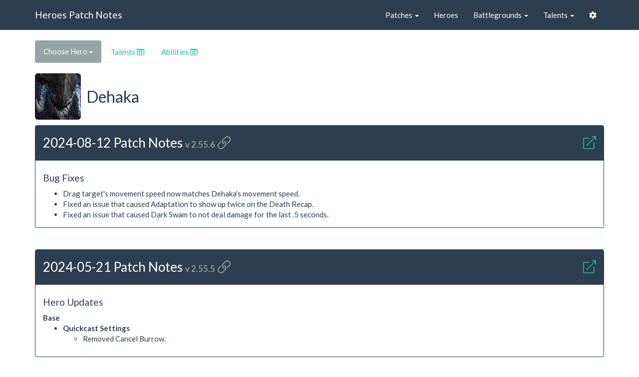

--- FILE ---
content_type: text/html; charset=utf-8
request_url: https://heroespatchnotes.com/hero/dehaka.html
body_size: 14056
content:
<!DOCTYPE html>
<html lang="en" prefix="og: http://ogp.me/ns#">
  <head>
    <meta charset="UTF-8" />
    <meta name="viewport" content="width=device-width, initial-scale=1, maximum-scale=1">
    <meta http-equiv="X-UA-Compatible" content="IE=edge" />
    <meta name="description" content="Dehaka (Bruiser) patch note history for Heroes of the Storm (HotS).  Last relevant patch: 2024-08-12">
    <link rel="canonical" href="https://heroespatchnotes.com/hero/dehaka.html" />
    <meta name="twitter:card" content="summary" />
    <meta name="twitter:site" content="@heroespatches" />
    <meta property="og:url" content="https://heroespatchnotes.com/hero/dehaka.html" />
    <meta property="og:title" content="Dehaka - Heroes Patch Notes" />
    <meta property="og:type" content="website" />
    <meta property="og:description" content="Dehaka (Bruiser) patch note history for Heroes of the Storm (HotS).  Last relevant patch: 2024-08-12" />
    <meta property="og:image" content="https://res.cloudinary.com/heroespatches/image/upload/v1483416462/hero/dehaka.jpg" />
        <title>Dehaka Patch Notes</title>
    <link href="//heroespatchnotes.com/css/vendor/bootswatch-flatly-3.3.6/bootstrap.min.css" rel="stylesheet">
    <link href="//heroespatchnotes.com/css/vendor/fontawesome-pro-5.14.0-web/css/all.min.css" rel="stylesheet">
    <link href="//heroespatchnotes.com/css/main.min.css?v=MIbtC4ijA5" rel="stylesheet">
    <link rel="apple-touch-icon" sizes="180x180" href="/apple-touch-icon.png?v=jw6RXk3E8g">
    <link rel="icon" type="image/png" href="/favicon-32x32.png?v=jw6RXk3E8g" sizes="32x32">
    <link rel="icon" type="image/png" href="/favicon-16x16.png?v=jw6RXk3E8g" sizes="16x16">
    <link rel="manifest" href="/manifest.json?v=jw6RXk3E8g">
    <link rel="mask-icon" href="/safari-pinned-tab.svg?v=jw6RXk3E8g" color="#2c3e50">
    <link rel="shortcut icon" href="/favicon.ico?v=jw6RXk3E8g">
    <meta name="theme-color" content="#3498db">

    <style>
      h2>div { display: inline-block; vertical-align: middle; }
      h3 { margin-top: 10.5px; }
      .hero-img { margin-right: 5px; }
    </style>
  </head>
  <body>
    <nav class="navbar navbar-default">
      <div class="container">
        <div class="navbar-header">
          <button type="button" class="navbar-toggle collapsed" data-toggle="collapse" data-target="#collapsed-nav">
            <span class="sr-only">Toggle navigation</span>
            <span class="icon-bar"></span>
            <span class="icon-bar"></span>
            <span class="icon-bar"></span>
          </button>
          <a class="navbar-brand" href="https://heroespatchnotes.com">Heroes Patch Notes</a>
        </div>
        <div class="collapse navbar-collapse" id="collapsed-nav">
          <ul class="nav navbar-nav navbar-right">
            <li class="dropdown">
              <a href="#" class="dropdown-toggle" data-toggle="dropdown" role="button" aria-haspopup="true" aria-expanded="false">Patches <span class="caret"></span></a>
              <ul class="dropdown-menu" role="menu">
                <li><a href="https://heroespatchnotes.com/patch/summary.html">Patch Summary</a></li>
                <li><a href="https://heroespatchnotes.com/patch/">Patch List</a></li>
              </ul>
            </li>
            <li><a href="https://heroespatchnotes.com/#heroes">Heroes</a></li>
            <li class="dropdown">
              <a href="#" class="dropdown-toggle" data-toggle="dropdown" role="button" aria-haspopup="true" aria-expanded="false">Battlegrounds <span class="caret"></span></a>
              <ul class="dropdown-menu" role="menu">
                <li><a href="https://heroespatchnotes.com/#battlegrounds">Battleground List</a></li>
                <li><a href="https://heroespatchnotes.com/battleground/rotation.html">Map Rotation</a></li>
              </ul>
            </li>
            <li class="dropdown">
              <a href="#" class="dropdown-toggle" data-toggle="dropdown" role="button" aria-haspopup="true" aria-expanded="false">Talents <span class="caret"></span></a>
              <ul class="dropdown-menu" role="menu">
                <li><a href="https://heroespatchnotes.com/talent/rework/">Rework Diffs</a></li>
                <li><a href="https://heroespatchnotes.com/talent/generic.html">Generic Talents</a></li>
                <li><a href="https://heroespatchnotes.com/talent/removed.html">Removed Talents</a></li>
              </ul>
            </li>
            <li class="dropdown">
              <a href="#" class="dropdown-toggle" data-toggle="dropdown" role="button" aria-haspopup="true" aria-expanded="false"><i class="fas fa-cog" aria-hidden="true"></i></a>
              <ul class="dropdown-menu" role="menu">
                <li><a href="https://heroespatchnotes.com/faq.html">FAQ</a></li>
              </ul>
            </li>
          </ul>
        </div>
      </div>
    </nav>
    <article class="container">
      <div class="row">
        <div class="col-lg-12">
          <div class="btn-group" role="group">
            <button type="button" class="btn btn-default dropdown-toggle" data-toggle="dropdown">Choose Hero <span class="caret"></span></button>
            <ul class="dropdown-menu scrollable-menu" role="menu">
              <li><a href="abathur.html">Abathur</a></li>
              <li><a href="alarak.html">Alarak</a></li>
              <li><a href="alexstrasza.html">Alexstrasza</a></li>
              <li><a href="ana.html">Ana</a></li>
              <li><a href="anduin.html">Anduin</a></li>
              <li><a href="anubarak.html">Anub'arak</a></li>
              <li><a href="artanis.html">Artanis</a></li>
              <li><a href="arthas.html">Arthas</a></li>
              <li><a href="auriel.html">Auriel</a></li>
              <li><a href="azmodan.html">Azmodan</a></li>
              <li><a href="blaze.html">Blaze</a></li>
              <li><a href="brightwing.html">Brightwing</a></li>
              <li><a href="butcher.html">Butcher</a></li>
              <li><a href="cassia.html">Cassia</a></li>
              <li><a href="chen.html">Chen</a></li>
              <li><a href="cho.html">Cho</a></li>
              <li><a href="chromie.html">Chromie</a></li>
              <li><a href="dva.html">D.Va</a></li>
              <li><a href="deathwing.html">Deathwing</a></li>
              <li><a href="deckard.html">Deckard</a></li>
              <li><a href="dehaka.html">Dehaka</a></li>
              <li><a href="diablo.html">Diablo</a></li>
              <li><a href="etc.html">E.T.C.</a></li>
              <li><a href="falstad.html">Falstad</a></li>
              <li><a href="fenix.html">Fenix</a></li>
              <li><a href="gall.html">Gall</a></li>
              <li><a href="garrosh.html">Garrosh</a></li>
              <li><a href="gazlowe.html">Gazlowe</a></li>
              <li><a href="genji.html">Genji</a></li>
              <li><a href="greymane.html">Greymane</a></li>
              <li><a href="guldan.html">Gul'dan</a></li>
              <li><a href="hanzo.html">Hanzo</a></li>
              <li><a href="hogger.html">Hogger</a></li>
              <li><a href="illidan.html">Illidan</a></li>
              <li><a href="imperius.html">Imperius</a></li>
              <li><a href="jaina.html">Jaina</a></li>
              <li><a href="johanna.html">Johanna</a></li>
              <li><a href="junkrat.html">Junkrat</a></li>
              <li><a href="kaelthas.html">Kael'thas</a></li>
              <li><a href="kelthuzad.html">Kel'Thuzad</a></li>
              <li><a href="kerrigan.html">Kerrigan</a></li>
              <li><a href="kharazim.html">Kharazim</a></li>
              <li><a href="leoric.html">Leoric</a></li>
              <li><a href="lili.html">Li Li</a></li>
              <li><a href="liming.html">Li-Ming</a></li>
              <li><a href="ltmorales.html">Lt. Morales</a></li>
              <li><a href="lucio.html">Lucio</a></li>
              <li><a href="lunara.html">Lunara</a></li>
              <li><a href="maiev.html">Maiev</a></li>
              <li><a href="malganis.html">Mal'Ganis</a></li>
              <li><a href="malfurion.html">Malfurion</a></li>
              <li><a href="malthael.html">Malthael</a></li>
              <li><a href="medivh.html">Medivh</a></li>
              <li><a href="mei.html">Mei</a></li>
              <li><a href="mephisto.html">Mephisto</a></li>
              <li><a href="muradin.html">Muradin</a></li>
              <li><a href="murky.html">Murky</a></li>
              <li><a href="nazeebo.html">Nazeebo</a></li>
              <li><a href="nova.html">Nova</a></li>
              <li><a href="orphea.html">Orphea</a></li>
              <li><a href="probius.html">Probius</a></li>
              <li><a href="qhira.html">Qhira</a></li>
              <li><a href="ragnaros.html">Ragnaros</a></li>
              <li><a href="raynor.html">Raynor</a></li>
              <li><a href="rehgar.html">Rehgar</a></li>
              <li><a href="rexxar.html">Rexxar</a></li>
              <li><a href="samuro.html">Samuro</a></li>
              <li><a href="sgthammer.html">Sgt. Hammer</a></li>
              <li><a href="sonya.html">Sonya</a></li>
              <li><a href="stitches.html">Stitches</a></li>
              <li><a href="stukov.html">Stukov</a></li>
              <li><a href="sylvanas.html">Sylvanas</a></li>
              <li><a href="tassadar.html">Tassadar</a></li>
              <li><a href="thelostvikings.html">The Lost Vikings</a></li>
              <li><a href="thrall.html">Thrall</a></li>
              <li><a href="tracer.html">Tracer</a></li>
              <li><a href="tychus.html">Tychus</a></li>
              <li><a href="tyrael.html">Tyrael</a></li>
              <li><a href="tyrande.html">Tyrande</a></li>
              <li><a href="uther.html">Uther</a></li>
              <li><a href="valeera.html">Valeera</a></li>
              <li><a href="valla.html">Valla</a></li>
              <li><a href="varian.html">Varian</a></li>
              <li><a href="whitemane.html">Whitemane</a></li>
              <li><a href="xul.html">Xul</a></li>
              <li><a href="yrel.html">Yrel</a></li>
              <li><a href="zagara.html">Zagara</a></li>
              <li><a href="zarya.html">Zarya</a></li>
              <li><a href="zeratul.html">Zeratul</a></li>
              <li><a href="zuljin.html">Zul'jin</a></li>
            </ul>
          </div>
          <ul class="nav nav-tabs">
            <li class=""><a href="#talents" data-toggle="tab" aria-expanded="false">Talents <i class="fal fa-table" aria-hidden="true"></i></a></li>
            <li class=""><a href="#abilities" data-toggle="tab" aria-expanded="false">Abilities <i class="fal fa-table" aria-hidden="true"></i></a></li>
          </ul>
          <div class="tab-content">
            <div class="tab-pane fade" id="talents">
              <table class="table table-striped table-hover">
                <thead>
                  <tr>
                    <th class="col-lg-1">Level</th>
                    <th class="col-lg-3">Talent Name</th>
                    <th class="col-lg-7">Description</th>
                    <th class="visible-lg col-lg-1">Cooldown</th>
                  </tr>
                </thead>
                <tbody>
                  <tr>
                    <td>1</td>
                    <td>Enduring Swarm</td>
                    <td>Dark Swarm's duration is increased by 0.5 seconds and grants 50 Spell Armor while active.</td>
                    <td class="visible-lg"></td>
                  </tr>
                  <tr>
                    <td>1</td>
                    <td>Tissue Regeneration</td>
                    <td>Regeneration Globes grant 10 Essence.  Repeatable Quest: Every 50 Essence collected permanently increases Health Regeneration by 4, up to 40, and maximum Essence by 1, up to 10.</td>
                    <td class="visible-lg"></td>
                  </tr>
                  <tr>
                    <td>1</td>
                    <td>Enhanced Agility</td>
                    <td>Brushstalker's Movement Speed bonus now lasts for 5 seconds after leaving a bush.  Repeatable Quest: Every 50 Essence collected permanently increases the Movement Speed bonus of Brushstalker by 2%, up to 20%.</td>
                    <td class="visible-lg"></td>
                  </tr>
                  <tr>
                    <td>4</td>
                    <td>Lurker Strain</td>
                    <td>Emerging from Burrow grants Dehaka Stealth for 3 seconds and knocks nearby enemies back, dealing 125 (+4% per level) damage and Slowing them by 30% for 3 seconds.  Passive: Reduce the cooldown of Burrow by 3 seconds.</td>
                    <td class="visible-lg"></td>
                  </tr>
                  <tr>
                    <td>4</td>
                    <td>One-Who-Collects</td>
                    <td>Increases Essence collected from Minions by 50%. Dark Swarm deals 40% more damage to Mercenaries.</td>
                    <td class="visible-lg"></td>
                  </tr>
                  <tr>
                    <td>4</td>
                    <td>Hero Stalker</td>
                    <td>Increases Essence gained from Takedowns by 100%, and gain 1 Essence each time an enemy Hero is hit by Dark Swarm.</td>
                    <td class="visible-lg"></td>
                  </tr>
                  <tr>
                    <td>7</td>
                    <td>Feeding Frenzy</td>
                    <td>Basic Attacks reduce Drag's cooldown by 1.5 seconds.  Passive: Increase Drag's duration by 0.5 seconds.</td>
                    <td class="visible-lg"></td>
                  </tr>
                  <tr>
                    <td>7</td>
                    <td>Paralyzing Enzymes</td>
                    <td>Drag Slows enemies by 40% for 2 seconds after it ends.  Gambit: When Drag ends, deal an additional 280 (+4% per level) damage to the target over 2 seconds. Every death reduces this damage by 40 (+4% per level), up to 5 times.</td>
                    <td class="visible-lg"></td>
                  </tr>
                  <tr>
                    <td>7</td>
                    <td>Symbiosis</td>
                    <td>Every time Dark Swarm damages an enemy Hero, reduce its cooldown by 0.4 seconds.</td>
                    <td class="visible-lg"></td>
                  </tr>
                  <tr>
                    <td>10</td>
                    <td>Isolation</td>
                    <td>Launch biomass that hits the first enemy Hero dealing 200 (+4% per level) damage, revealing, Silencing, and Slowing them 30% for 3 seconds. Additionally, their vision radius is greatly reduced for 6 seconds.</td>
                    <td class="visible-lg">60</td>
                  </tr>
                  <tr>
                    <td>10</td>
                    <td>Adaptation</td>
                    <td>After 4 seconds, heal for 100% of the damage Dehaka took over this period.</td>
                    <td class="visible-lg">60</td>
                  </tr>
                  <tr>
                    <td>13</td>
                    <td>Ferocious Stalker</td>
                    <td>Dark Swarm Slows enemy Heroes by 15% for 0.75 seconds and deals 60% more damage while Brushstalker's Movement Speed bonus is active.</td>
                    <td class="visible-lg"></td>
                  </tr>
                  <tr>
                    <td>13</td>
                    <td>Primal Swarm</td>
                    <td>Dark Swarm causes enemies hit to lose 10 Armor for 0.75 seconds, causing them to take 10% extra damage.</td>
                    <td class="visible-lg"></td>
                  </tr>
                  <tr>
                    <td>13</td>
                    <td>Primal Rage</td>
                    <td>Gain 1.25% increased Attack Damage per Essence stored.</td>
                    <td class="visible-lg"></td>
                  </tr>
                  <tr>
                    <td>16</td>
                    <td>Elongated Tongue</td>
                    <td>Increase Drag range by 20%.</td>
                    <td class="visible-lg"></td>
                  </tr>
                  <tr>
                    <td>16</td>
                    <td>Tunneling Claws</td>
                    <td>Increase movement speed while Burrowing to 125%.</td>
                    <td class="visible-lg"></td>
                  </tr>
                  <tr>
                    <td>16</td>
                    <td>Pack Leader</td>
                    <td>Dehaka gains 20 Armor and 15% increased Attack Speed while in a bush and for 5 seconds after leaving.</td>
                    <td class="visible-lg"></td>
                  </tr>
                  <tr>
                    <td>20</td>
                    <td>Contagion</td>
                    <td>Isolation hits all Heroes near the first target.</td>
                    <td class="visible-lg"></td>
                  </tr>
                  <tr>
                    <td>20</td>
                    <td>Change Is Survival</td>
                    <td>Increases Adaptation healing to 200% of the damage received and reduces the cooldown by 40 seconds.</td>
                    <td class="visible-lg"></td>
                  </tr>
                  <tr>
                    <td>20</td>
                    <td>Essence Claws</td>
                    <td>Dehaka's Basic Attacks slow the target by 20% for 1 second. If the target is a Hero, Dehaka gains 5 Essence.</td>
                    <td class="visible-lg"></td>
                  </tr>
                  <tr>
                    <td>20</td>
                    <td>Apex Predator</td>
                    <td>Reduces Brushstalker's cooldown by 50 seconds and the cast time by 0.5 seconds.</td>
                    <td class="visible-lg"></td>
                  </tr>
                </tbody>
              </table>
            </div>
            <div class="tab-pane fade" id="abilities">
              <table class="table table-striped table-hover">
                <thead>
                  <tr>
                    <th class="col-lg-1">Shortcut</th>
                    <th class="col-lg-3">Ability Name</th>
                    <th class="col-lg-6">Description</th>
                    <th class="visible-lg col-lg-1">Cooldown</th>
                    <th class="visible-lg col-lg-1">Mana Cost</th>
                  </tr>
                </thead>
                <tbody>
                  <tr>
                    <td>Q</td>
                    <td>Drag</td>
                    <td>Dehaka lashes out his tongue, dealing 160 (+4% per level) damage to the first enemy hit, Stunning and dragging them with him for 1.75 seconds.  If Dehaka is Stunned or Silenced while using Drag, the effect ends.</td>
                    <td class="visible-lg">15</td>
                    <td class="visible-lg">75</td>
                  </tr>
                  <tr>
                    <td>W</td>
                    <td>Dark Swarm</td>
                    <td>Deal 52 (+4% per level) damage every 0.5 seconds to nearby enemies for 3.5 seconds. While active, you are able to move through units. Can be cast during Drag and Burrow.</td>
                    <td class="visible-lg">10</td>
                    <td class="visible-lg">50</td>
                  </tr>
                  <tr>
                    <td>E</td>
                    <td>Burrow</td>
                    <td>Burrow into the ground, entering Stasis and becoming Invulnerable for 2 seconds. While Burrowed, Dehaka can move at 50% movement speed.</td>
                    <td class="visible-lg">20</td>
                    <td class="visible-lg">65</td>
                  </tr>
                  <tr>
                    <td>R</td>
                    <td>Isolation</td>
                    <td>Launch biomass that hits the first enemy Hero dealing 200 (+4% per level) damage, revealing, Silencing, and Slowing them 30% for 3 seconds. Additionally, their vision radius is greatly reduced for 6 seconds.</td>
                    <td class="visible-lg">60</td>
                    <td class="visible-lg">70</td>
                  </tr>
                  <tr>
                    <td>R</td>
                    <td>Adaptation</td>
                    <td>After 4 seconds, heal for 100% of the damage Dehaka took over this period.</td>
                    <td class="visible-lg">60</td>
                    <td class="visible-lg">70</td>
                  </tr>
                  <tr>
                    <td>D</td>
                    <td>Essence Collection</td>
                    <td>Heal Dehaka for 29 (+4% per level) Health per stored Essence over 5 seconds. Can be cast during Drag and Burrow.  Passive: Gain 10 Essence from Takedowns and 2 Essence from nearby Minions dying. Maximum of 50 Essence.</td>
                    <td class="visible-lg">5</td>
                    <td class="visible-lg"></td>
                  </tr>
                  <tr>
                    <td>Z</td>
                    <td>Brushstalker</td>
                    <td>Activate to burrow to a bush on the Battleground.  Passive: Gain 20% movement speed while in a bush and for 2 seconds after leaving.</td>
                    <td class="visible-lg">75</td>
                    <td class="visible-lg"></td>
                  </tr>
                </tbody>
              </table>
            </div>
          </div>
        </div>
      </div>
      <div class="row">
        <div class="col-lg-12">
          <h2>
            <div class="hero-img hero-dehaka img-rounded"></div>
            <div>Dehaka</div>
          </h2>
          <div id="patch2024-08-12" class="panel panel-primary">
            <div class="panel-heading">
              <h3>2024-08-12 Patch Notes <small class="hidden-xs">v 2.55.6</small> <a class="permalink hidden-xs" href="#patch2024-08-12" title="Permalink to this location"><i class="fal fa-link" aria-hidden="true"></i></a><a class="pull-right" href="https://news.blizzard.com/en-us/heroes-of-the-storm/24126146" target="_blank" title="View full patch notes"><i class="fal fa-external-link" aria-hidden="true"></i></a></h3>
            </div>
            <div class="panel-body table-responsive">
              <h4 class="bug-fixes">Bug Fixes</h4>
              <ul>
<li>Drag target's movement speed now matches Dehaka's movement speed.</li>
</ul>

              <ul>
<li>Fixed an issue that caused Adaptation to show up twice on the Death Recap.</li>
</ul>

              <ul>
<li>Fixed an issue that caused Dark Swam to not deal damage for the last .5 seconds.</li>
</ul>

            </div>
          </div>
          <hr>
          <div id="patch2024-05-21" class="panel panel-primary">
            <div class="panel-heading">
              <h3>2024-05-21 Patch Notes <small class="hidden-xs">v 2.55.5</small> <a class="permalink hidden-xs" href="#patch2024-05-21" title="Permalink to this location"><i class="fal fa-link" aria-hidden="true"></i></a><a class="pull-right" href="https://news.blizzard.com/en-us/heroes-of-the-storm/24096021" target="_blank" title="View full patch notes"><i class="fal fa-external-link" aria-hidden="true"></i></a></h3>
            </div>
            <div class="panel-body table-responsive">
              <h4>Hero Updates</h4>
              <p><strong>Base</strong></p>
<ul>
<li><strong>Quickcast Settings</strong>
<ul>
<li>Removed Cancel Burrow.</li>
</ul></li>
</ul>

            </div>
          </div>
          <hr>
          <div id="patch2024-02-06" class="panel panel-primary">
            <div class="panel-heading">
              <h3>2024-02-06 Patch Notes <small class="hidden-xs">v 2.55.4</small> <a class="permalink hidden-xs" href="#patch2024-02-06" title="Permalink to this location"><i class="fal fa-link" aria-hidden="true"></i></a><a class="pull-right" href="https://news.blizzard.com/en-us/heroes-of-the-storm/24061887" target="_blank" title="View full patch notes"><i class="fal fa-external-link" aria-hidden="true"></i></a></h3>
            </div>
            <div class="panel-body table-responsive">
              <h4 class="bug-fixes">Bug Fixes</h4>
              <ul>
<li>Updated visuals of Spell Armor.</li>
</ul>

            </div>
          </div>
          <hr>
          <div id="patch2023-11-22" class="panel panel-primary">
            <div class="panel-heading">
              <h3>2023-11-22 Hotfix Patch <small class="hidden-xs">v 2.55.4</small> <a class="permalink hidden-xs" href="#patch2023-11-22" title="Permalink to this location"><i class="fal fa-link" aria-hidden="true"></i></a><a class="pull-right" href="https://news.blizzard.com/en-us/heroes-of-the-storm/" target="_blank" title="View full patch notes"><i class="fal fa-external-link" aria-hidden="true"></i></a></h3>
            </div>
            <div class="panel-body table-responsive">
              <h4 class="bug-fixes">Bug Fixes</h4>
              <ul>
<li><span class="text-warning">Fixed an issue causing Lurker Strain knockback to cause animation cancels.</span> <a class="label label-warning" href="https://github.com/stuaroo/heroes-patch-notes/issues/1" target="_blank">Undocumented <i class="fa fa-external-link"></i></a></li>
</ul>

            </div>
          </div>
          <hr>
          <div id="patch2023-11-16" class="panel panel-primary">
            <div class="panel-heading">
              <h3>2023-11-16 Patch Notes <small class="hidden-xs">v 2.55.4</small> <a class="permalink hidden-xs" href="#patch2023-11-16" title="Permalink to this location"><i class="fal fa-link" aria-hidden="true"></i></a><a class="pull-right" href="https://news.blizzard.com/en-us/heroes-of-the-storm/24031812" target="_blank" title="View full patch notes"><i class="fal fa-external-link" aria-hidden="true"></i></a></h3>
            </div>
            <div class="panel-body table-responsive">
              <h4>Hero Updates</h4>
              <p><strong>Talents</strong></p>
<ul>
<li><strong>Level 4</strong>
<ul>
<li>Lurker Strain [E]
<ul>
<li>Lurker Strain will now reveal targets hit for 2 seconds.</li>
<li>Lurker Strain no longer reveals around targets while they are being knocked back.</li>
</ul></li>
</ul></li>
</ul>

              <h4 class="bug-fixes">Bug Fixes</h4>
              <ul>
<li>Fixed an issue that caused Dehaka to be immune to allied effects while Burrow is active.</li>
<li>Fixed an issue that caused Burrow to not reveal negative effects when activated.</li>
<li>Fixed an issue that caused Lurker Strain's knockback to be treated as a Stun.</li>
<li>Fixed an issue that caused Lurker Strain's knockback to reveal the Dehaka while active.</li>
<li>Fixed an issue that caused Lurker Strain's slow to reveal the target while active.</li>
</ul>

            </div>
          </div>
          <hr>
          <div id="patch2021-12-07" class="panel panel-primary">
            <div class="panel-heading">
              <h3>2021-12-07 Patch Notes <small class="hidden-xs">v 2.55.0</small> <a class="permalink hidden-xs" href="#patch2021-12-07" title="Permalink to this location"><i class="fal fa-link" aria-hidden="true"></i></a><a class="pull-right" href="https://news.blizzard.com/en-us/heroes-of-the-storm/23754896" target="_blank" title="View full patch notes"><i class="fal fa-external-link" aria-hidden="true"></i></a></h3>
            </div>
            <div class="panel-body table-responsive">
              <h4>Hero Updates</h4>
              <p><strong>Stats</strong></p>
<ul>
<li><strong>Vitals</strong>
<ul>
<li>Health reduced from 2434 to 2385.</li>
<li>Health regeneration reduced from 5.07 to 4.97.</li>
</ul></li>
<li><strong>Basic Attack</strong>
<ul>
<li>Damage reduced from 100 to 95.</li>
</ul></li>
</ul>
<p><strong>Talents</strong></p>
<ul>
<li><strong>Level 4</strong>
<ul>
<li><strong>Lurker Strain [E]</strong>
<ul>
<li>Burrow cooldown reduction reduced from 6 to 3 seconds.</li>
</ul></li>
</ul></li>
<li><strong>Level 7</strong>
<ul>
<li><strong>Feeding Frenzy [Q]</strong>
<ul>
<li>Cooldown reduction reduced from 1.75 to 1.5 seconds.</li>
</ul></li>
</ul></li>
</ul>
<blockquote>
<p><em><strong>Developer Comment:</strong></em> Dehaka has been collecting essence very successfully
  after his last update increased his attack speed, so we're reining him in a
  smidge.</p>
</blockquote>

            </div>
          </div>
          <hr>
          <div id="patch2021-07-20" class="panel panel-primary">
            <div class="panel-heading">
              <h3>2021-07-20 Balance Update <small class="hidden-xs">v 2.54.2</small> <a class="permalink hidden-xs" href="#patch2021-07-20" title="Permalink to this location"><i class="fal fa-link" aria-hidden="true"></i></a><a class="pull-right" href="https://news.blizzard.com/en-us/heroes-of-the-storm/23686848" target="_blank" title="View full patch notes"><i class="fal fa-external-link" aria-hidden="true"></i></a></h3>
            </div>
            <div class="panel-body table-responsive">
              <h4>Hero Updates</h4>
              <p><strong>Stats</strong></p>
<ul>
<li><strong>Basic Attack</strong>
<ul>
<li>Attacks per second increased from 1.11 to 1.25.</li>
</ul></li>
</ul>
<p><strong>Abilities</strong></p>
<ul>
<li><strong>Burrow [E]</strong>
<ul>
<li>Additional functionality: Dehaka can move at 50% Movement Speed during Burrow.</li>
</ul></li>
</ul>
<p><strong>Talents</strong></p>
<ul>
<li><strong>Level 4</strong>
<ul>
<li><strong>Lurker Strain [E]</strong>
<ul>
<li>Additional functionality: Deal 125 damage to enemies hit by Burrow.</li>
</ul></li>
<li><strong>One-Who-Collects [Trait]</strong>
<ul>
<li>Additional functionality: Dark Swarm deals 40% more damage to Mercenaries.</li>
</ul></li>
</ul></li>
<li><strong>Level 7</strong>
<ul>
<li><strong>Feeding Frenzy [Q]</strong>
<ul>
<li>Cooldown reduction reduced from 2 to 1.75 seconds.</li>
<li>Additional functionality: Increases the duration of Drag by .5 seconds.</li>
</ul></li>
<li><strong>Paralyzing Enzymes [Q]</strong>
<ul>
<li>New functionality: Passive: Drag Slows enemies by 40% for 2 seconds after it ends.</li>
<li>Gambit: When Drag ends deal an additional 280 damage to the target over 2 seconds. Each death reduces this damage by 40, up to 5 times.</li>
</ul></li>
</ul></li>
<li><strong>Level 13</strong>
<ul>
<li><strong>Ferocious Stalker [W]</strong>
<ul>
<li>Damage bonus increased from 50% to 60%.</li>
</ul></li>
</ul></li>
<li><strong>Level 16</strong>
<ul>
<li><strong>Tunneling Claws [E]</strong>
<ul>
<li>New functionality: Increase Movement Speed during Burrow to 125%</li>
</ul></li>
<li><strong>Pack Leader [Z]</strong>
<ul>
<li>Additional functionality: Gain 15% increased Attack Speed while in a bush and for 5 seconds after.</li>
</ul></li>
</ul></li>
</ul>
<blockquote>
<p><em><strong>Developer Comment:</strong></em> Much essence left to collect. Must collect faster.</p>
</blockquote>

            </div>
          </div>
          <hr>
          <div id="patch2020-11-04" class="panel panel-primary">
            <div class="panel-heading">
              <h3>2020-11-04 Balance Update <small class="hidden-xs">v 2.52.2</small> <a class="permalink hidden-xs" href="#patch2020-11-04" title="Permalink to this location"><i class="fal fa-link" aria-hidden="true"></i></a><a class="pull-right" href="https://news.blizzard.com/en-us/heroes-of-the-storm/23557933" target="_blank" title="View full patch notes"><i class="fal fa-external-link" aria-hidden="true"></i></a></h3>
            </div>
            <div class="panel-body table-responsive">
              <h4>Hero Updates</h4>
              <p><strong>Abilities</strong></p>
<ul>
<li><strong>Dark Swarm [W]</strong>
<ul>
<li>Damage increased from 49 to 52.</li>
</ul></li>
</ul>
<p><strong>Talents</strong></p>
<ul>
<li>Level 13 and 20 talents have been reordered to follow our normal conventions (Q, W, E, etc.)</li>
<li><strong>Level 4</strong>
<ul>
<li><strong>Lurker Strain [E]</strong>
<ul>
<li>Cooldown reduction increased from 4 to 6 seconds.</li>
</ul></li>
</ul></li>
<li><strong>Level 7</strong>
<ul>
<li><strong>Paralyzing Enzymes [Q]</strong>
<ul>
<li>Slow amount increased from 30% to 35%.</li>
</ul></li>
</ul></li>
<li><strong>Level 13</strong>
<ul>
<li><strong>Primal Rage [Trait]</strong>
<ul>
<li>Damage bonus increased from 1% to 1.25% per Essence stored.</li>
</ul></li>
</ul></li>
<li><strong>Level 20</strong>
<ul>
<li><strong>Change is Survival [R2]</strong>
<ul>
<li>Cooldown reduction increased from 30 to 40 seconds.</li>
</ul></li>
<li><strong>Apex Predator [Z]</strong>
<ul>
<li>Cooldown reduction increased from 35 to 50 seconds.</li>
</ul></li>
</ul></li>
</ul>
<blockquote>
<p><em><strong>Developer Comment:</strong></em> Over the years we've nerfed heroes like Dehaka quite
  a bit due to how effective players became at utilizing the power of their
  global presence on large maps. Dehaka has had a lower win-rate for quite some
  time due to this, so we're looking to give him back some of the power he
  previously had.</p>
</blockquote>

            </div>
          </div>
          <hr>
          <div id="patch2020-05-06" class="panel panel-primary">
            <div class="panel-heading">
              <h3>2020-05-06 Balance Update <small class="hidden-xs">v 2.50.1</small> <a class="permalink hidden-xs" href="#patch2020-05-06" title="Permalink to this location"><i class="fal fa-link" aria-hidden="true"></i></a><a class="pull-right" href="https://news.blizzard.com/en-us/heroes-of-the-storm/23411615" target="_blank" title="View full patch notes"><i class="fal fa-external-link" aria-hidden="true"></i></a></h3>
            </div>
            <div class="panel-body table-responsive">
              <h4>Hero Updates</h4>
              <p><strong>Abilities</strong></p>
<ul>
<li><strong>Dark Swarm [W]</strong>
<ul>
<li>Damage increased from 47 to 49.</li>
</ul></li>
</ul>
<p><strong>Talents</strong></p>
<ul>
<li><strong>Level 7</strong>
<ul>
<li><strong>Constriction [Q]</strong>
<ul>
<li>Removed.</li>
</ul></li>
<li><strong>Paralyzing Enzymes [Q]</strong>
<ul>
<li>Moved from Level 16.</li>
<li>Adjusted functionality: Increase Drag duration by .5 seconds. After it ends, enemies hit are Slowed by 30% for 2.5 seconds.</li>
</ul></li>
</ul></li>
<li><strong>Level 16</strong>
<ul>
<li><strong>New talent: Pack Leader [Z]</strong>
<ul>
<li>While Dehaka is in a bush and for 5 seconds after leaving, he gains 20 Armor.</li>
</ul></li>
</ul></li>
</ul>
<blockquote>
<p><em><strong>Developer Comment:</strong></em> It's been quite awhile since we last changed Dehaka,
  and the game has changed significantly since that time. We're giving him a
  small buff to Dark Swarm and combining Constriction and Paralyzing Enzymes to
  create a more powerful, single talent. We're also adding a strong defensive
  option at Level 16 that plays into his desire to fight near bushes.</p>
</blockquote>

            </div>
          </div>
          <hr>
          <div id="patch2019-08-06" class="panel panel-primary">
            <div class="panel-heading">
              <h3>2019-08-06 Patch Notes <small class="hidden-xs">v 2.47.0</small> <a class="permalink hidden-xs" href="#patch2019-08-06" title="Permalink to this location"><i class="fal fa-link" aria-hidden="true"></i></a><a class="pull-right" href="https://news.blizzard.com/en-us/heroes-of-the-storm/23066828" target="_blank" title="View full patch notes"><i class="fal fa-external-link" aria-hidden="true"></i></a></h3>
            </div>
            <div class="panel-body table-responsive">
              <h4 class="bug-fixes">Bug Fixes</h4>
              <ul>
<li>Fixed various Movement Speed bugs that had occurred with the increased Movement Speed patch.</li>
</ul>

            </div>
          </div>
          <hr>
          <div id="patch2019-04-17" class="panel panel-primary">
            <div class="panel-heading">
              <h3>2019-04-17 Balance Update <small class="hidden-xs">v 2.44.1</small> <a class="permalink hidden-xs" href="#patch2019-04-17" title="Permalink to this location"><i class="fal fa-link" aria-hidden="true"></i></a><a class="pull-right" href="https://news.blizzard.com/en-us/heroes-of-the-storm/22933137" target="_blank" title="View full patch notes"><i class="fal fa-external-link" aria-hidden="true"></i></a></h3>
            </div>
            <div class="panel-body table-responsive">
              <h4>Hero Updates</h4>
              <p><strong>Talents</strong></p>
<ul>
<li><strong>Level 1</strong>
<ul>
<li>Enduring Swarm (W)
<ul>
<li>Additional Functionality: Increase the duration of Dark Swarm by .5 seconds</li>
</ul></li>
</ul></li>
<li><strong>Level 4</strong>
<ul>
<li>Lurker Strain (E)
<ul>
<li>Additional Functionality: Reduce the cooldown of Burrow by 4 seconds</li>
</ul></li>
</ul></li>
<li><strong>Level 10</strong>
<ul>
<li>Isolation (R1)
<ul>
<li>Mana cost reduced from 100 to 70</li>
</ul></li>
<li>Adaptation (R2)
<ul>
<li>Cooldown reduced from 80 to 60 seconds</li>
<li>Mana cost reduced from 85 to 70</li>
</ul></li>
</ul></li>
<li><strong>Level 13</strong>
<ul>
<li>Ferocious Stalker (W)
<ul>
<li>Additional Functionality: Now also causes Dark Swarm to Slow enemy heroes by 15% for .75 seconds while Brushstalker's movement Speed bonus is active</li>
<li>Now shows Crit kickers when dealing increased damage</li>
</ul></li>
</ul></li>
</ul>
<blockquote>
<p><em><strong>Developer Comment:</strong></em> We took a look at some of Dehaka's less popular
  talents and are making some changes that should open up new build paths for
  everyone's favorite Primal Zerg.</p>
<p><em><strong>Developer Comment:</strong></em> As we promised in the past, we took a look at the
  overall Mana tension of all the Heroes in the game. We also have some
  philosophies about Mana that we want to keep going forward. They are:</p>
<ol>
<li>Mana should be a meaningful part of the game, particularly in the early
  stages when wave clear is at a higher premium. We believe that as the game
  progresses, Mana tension should become less important as Heroes gain more base
  Mana and the game's focus shifts to team fighting.</li>
<li>Mana tension doesn't have to be the same for every Hero, but every Hero
  should feel it to some degree, otherwise it serves no purpose.</li>
<li>We like that some talents heavily mitigate Mana tension.</li>
</ol>
<p>When we took a look at Mana tension in the game, we saw that, overall,
  things are in a fairly healthy spot, but could be fine-tuned and improved
  upon. We like the tension that the heroes who are closer to the middle of the
  spectrum have, with some examples being Malfurion, Tychus, and E.T.C. Our goal
  with these changes is to bring the outliers closer to the center. We are open
  to your feedback going forward if you think that the game needs to be stricter
  or more lenient in this area, or if you believe there are any outliers that we
  missed.</p>
</blockquote>

            </div>
          </div>
          <hr>
          <div id="patch2018-10-31" class="panel panel-primary">
            <div class="panel-heading">
              <h3>2018-10-31 Balance Update <small class="hidden-xs">v 2.39.2</small> <a class="permalink hidden-xs" href="#patch2018-10-31" title="Permalink to this location"><i class="fal fa-link" aria-hidden="true"></i></a><a class="pull-right" href="https://news.blizzard.com/en-us/heroes-of-the-storm/22636768" target="_blank" title="View full patch notes"><i class="fal fa-external-link" aria-hidden="true"></i></a></h3>
            </div>
            <div class="panel-body table-responsive">
              <h4>Hero Updates</h4>
              <p><strong>Abilities</strong></p>
<ul>
<li><strong>Brushstalker (Z)</strong>
<ul>
<li>Cooldown increased from 60 to 75 seconds</li>
</ul></li>
</ul>
<p><strong>Talents</strong></p>
<ul>
<li><strong>Level 20</strong>
<ul>
<li>Apex Predator (Z)
<ul>
<li>Cooldown reduction increased from 25 to 35 seconds</li>
</ul></li>
</ul></li>
</ul>

            </div>
          </div>
          <hr>
          <div id="patch2018-04-11" class="panel panel-primary">
            <div class="panel-heading">
              <h3>2018-04-11 Balance Update <small class="hidden-xs">v 2.31.2</small> <a class="permalink hidden-xs" href="#patch2018-04-11" title="Permalink to this location"><i class="fal fa-link" aria-hidden="true"></i></a><a class="pull-right" href="https://news.blizzard.com/en-us/heroes-of-the-storm/21656682" target="_blank" title="View full patch notes"><i class="fal fa-external-link" aria-hidden="true"></i></a></h3>
            </div>
            <div class="panel-body table-responsive">
              <h4>Hero Updates</h4>
              <p><strong>Abilities</strong></p>
<ul>
<li><strong>Adaptation (R)</strong>
<ul>
<li>Cooldown reduced from 90 to 80 seconds.</li>
</ul></li>
</ul>
<p><strong>Talents</strong></p>
<ul>
<li><strong>Level 1</strong>
<ul>
<li><strong>Enduring Swarm (W)</strong>
<ul>
<li>Spell Armor increased from 40 to 50.</li>
</ul></li>
</ul></li>
<li><strong>Level 4</strong>
<ul>
<li><strong>Lurker Strain (E)</strong>
<ul>
<li>Slow duration increased from 2 to 3 seconds.</li>
</ul></li>
<li><strong>Hero Stalker (Trait)</strong>
<ul>
<li>Added functionality
<ul>
<li>Enemy Heroes hit by Dark Swarm grant 1 Essence.</li>
</ul></li>
</ul></li>
</ul></li>
<li><strong>Level 13</strong>
<ul>
<li><strong>Ferocious Stalker (W)</strong>
<ul>
<li>Bonus damage increased from 40% to 50%.</li>
</ul></li>
</ul></li>
</ul>

            </div>
          </div>
          <hr>
          <div id="patch2018-03-27" class="panel panel-primary">
            <div class="panel-heading">
              <h3>2018-03-27 Patch Notes <small class="hidden-xs">v 2.31.0</small> <a class="permalink hidden-xs" href="#patch2018-03-27" title="Permalink to this location"><i class="fal fa-link" aria-hidden="true"></i></a><a class="pull-right" href="https://news.blizzard.com/en-us/heroes-of-the-storm/21646098" target="_blank" title="View full patch notes"><i class="fal fa-external-link" aria-hidden="true"></i></a></h3>
            </div>
            <div class="panel-body table-responsive">
              <h4 class="bug-fixes">Bug Fixes</h4>
              <ul>
<li><strong>Dehaka:</strong> Fixed an issue that could cause Drag visual effects to persist indefinitely if the Ability connected across unpathable terrain.</li>
</ul>

            </div>
          </div>
          <hr>
          <div id="patch2018-03-06" class="panel panel-primary">
            <div class="panel-heading">
              <h3>2018-03-06 Patch Notes <small class="hidden-xs">v 2.30.4</small> <a class="permalink hidden-xs" href="#patch2018-03-06" title="Permalink to this location"><i class="fal fa-link" aria-hidden="true"></i></a><a class="pull-right" href="https://news.blizzard.com/en-us/heroes-of-the-storm/21594628" target="_blank" title="View full patch notes"><i class="fal fa-external-link" aria-hidden="true"></i></a></h3>
            </div>
            <div class="panel-body table-responsive">
              <h4 class="bug-fixes">Bug Fixes</h4>
              <ul>
<li><strong>General:</strong> Fixed an issue that allowed certain Abilities to affect enemy Heroes in their own Hall of Storms:
<ul>
<li>Alarak – Telekinesis (W)</li>
<li>Brightwing – Emerald Wind (R)</li>
<li>Dehaka – Drag (Q)</li>
<li>Medivh – Ley Line Seal (R)</li>
<li>Stitches – Hook (Q)</li>
</ul></li>
</ul>

            </div>
          </div>
          <hr>
          <div id="patch2017-11-14" class="panel panel-primary">
            <div class="panel-heading">
              <h3>2017-11-14 Patch Notes <small class="hidden-xs">v 2.29.0</small> <a class="permalink hidden-xs" href="#patch2017-11-14" title="Permalink to this location"><i class="fal fa-link" aria-hidden="true"></i></a><a class="pull-right" href="https://news.blizzard.com/en-us/heroes-of-the-storm/21182210" target="_blank" title="View full patch notes"><i class="fal fa-external-link" aria-hidden="true"></i></a></h3>
            </div>
            <div class="panel-body table-responsive">
              <h4 class="bug-fixes">Bug Fixes</h4>
              <ul>
<li><strong>Dragon Shire:</strong> Removed two targeting indicators for Dehaka’s Brushstalker that appeared in locations where no Brush was present.</li>
</ul>

            </div>
          </div>
          <hr>
          <div id="patch2017-09-26" class="panel panel-primary">
            <div class="panel-heading">
              <h3>2017-09-26 Patch Notes <small class="hidden-xs">v 2.28.0</small> <a class="permalink hidden-xs" href="#patch2017-09-26" title="Permalink to this location"><i class="fal fa-link" aria-hidden="true"></i></a><a class="pull-right" href="https://news.blizzard.com/en-us/heroes-of-the-storm/21072294" target="_blank" title="View full patch notes"><i class="fal fa-external-link" aria-hidden="true"></i></a></h3>
            </div>
            <div class="panel-body table-responsive">
              <h4>Hero Updates</h4>
              <p><strong>Miscellaneous</strong></p>
<ul>
<li>Brushstalker (Z) will now go on a 10 second cooldown when interrupted by enemy or allied abilities.</li>
</ul>

            </div>
          </div>
          <hr>
          <div id="patch2017-09-20" class="panel panel-primary">
            <div class="panel-heading">
              <h3>2017-09-20 Balance Update <small class="hidden-xs">v 2.27.5</small> <a class="permalink hidden-xs" href="#patch2017-09-20" title="Permalink to this location"><i class="fal fa-link" aria-hidden="true"></i></a><a class="pull-right" href="https://news.blizzard.com/en-us/heroes-of-the-storm/21045724" target="_blank" title="View full patch notes"><i class="fal fa-external-link" aria-hidden="true"></i></a></h3>
            </div>
            <div class="panel-body table-responsive">
              <h4>Hero Updates</h4>
              <p><strong>Stats</strong></p>
<ul>
<li>Basic Attack damage reduced from 105 to 100</li>
</ul>
<p><strong>Abilities</strong></p>
<ul>
<li><strong>Dark Swarm (W)</strong>
<ul>
<li>Damage per tick reduced from 50 to 47</li>
</ul></li>
</ul>

            </div>
          </div>
          <hr>
          <div id="patch2017-06-28" class="panel panel-primary">
            <div class="panel-heading">
              <h3>2017-06-28 Balance Update <small class="hidden-xs">v 2.26.1, 2.26.2</small> <a class="permalink hidden-xs" href="#patch2017-06-28" title="Permalink to this location"><i class="fal fa-link" aria-hidden="true"></i></a><a class="pull-right" href="https://news.blizzard.com/en-us/heroes-of-the-storm/20861968" target="_blank" title="View full patch notes"><i class="fal fa-external-link" aria-hidden="true"></i></a></h3>
            </div>
            <div class="panel-body table-responsive">
              <h4>Hero Updates</h4>
              <p><strong>Stats</strong></p>
<ul>
<li>Basic Attack damage reduced from 110 to 105</li>
</ul>
<p><strong>Abilities</strong></p>
<ul>
<li><strong>Brushstalker (Z)</strong>
<ul>
<li>Cooldown increased from 50 to 60 seconds</li>
</ul></li>
</ul>
<p><strong>Talents</strong></p>
<ul>
<li><strong>Level 13</strong>
<ul>
<li>Ferocious Stalker (W)
<ul>
<li>New functionality:
<ul>
<li>Increase the damage of Dark Swarm by 40% while the Brushstalker buff is active</li>
</ul></li>
</ul></li>
</ul></li>
</ul>

              <h4 class="bug-fixes">Bug Fixes</h4>
              <ul>
<li><strong>Dehaka:</strong> Completing Tissue Regeneration’s Quest will no longer prevent Essence earned via Hero takedowns from Healing Dehaka.</li>
</ul>

            </div>
          </div>
          <hr>
          <div id="patch2017-05-31" class="panel panel-primary">
            <div class="panel-heading">
              <h3>2017-05-31 Balance Update <small class="hidden-xs">v 2.25.5</small> <a class="permalink hidden-xs" href="#patch2017-05-31" title="Permalink to this location"><i class="fal fa-link" aria-hidden="true"></i></a><a class="pull-right" href="https://news.blizzard.com/en-us/heroes-of-the-storm/20749068" target="_blank" title="View full patch notes"><i class="fal fa-external-link" aria-hidden="true"></i></a></h3>
            </div>
            <div class="panel-body table-responsive">
              <h4>Hero Updates</h4>
              <p><strong>Abilities</strong></p>
<ul>
<li><strong>Dark Swarm (W)</strong>
<ul>
<li>Duration increased from 3 to 3.5 seconds</li>
</ul></li>
<li><strong>Brushstalker (Z)</strong>
<ul>
<li>Movement Speed buff duration increased from 1 to 2 seconds, and amount increased from 15 to 20%</li>
</ul></li>
</ul>
<p><strong>Talents</strong></p>
<ul>
<li><strong>Level 1</strong>
<ul>
<li>Enhanced Agility (Trait)
<ul>
<li>Movement Speed buff duration increased from 3 to 5 seconds</li>
</ul></li>
</ul></li>
</ul>

            </div>
          </div>
          <hr>
          <div id="patch2017-05-16" class="panel panel-primary">
            <div class="panel-heading">
              <h3>2017-05-16 Patch Notes <small class="hidden-xs">v 2.25.4</small> <a class="permalink hidden-xs" href="#patch2017-05-16" title="Permalink to this location"><i class="fal fa-link" aria-hidden="true"></i></a><a class="pull-right" href="https://news.blizzard.com/en-us/heroes-of-the-storm/20783378" target="_blank" title="View full patch notes"><i class="fal fa-external-link" aria-hidden="true"></i></a></h3>
            </div>
            <div class="panel-body table-responsive">
              <h4>Hero Updates</h4>
              <p><strong>Abilities</strong></p>
<ul>
<li><strong>Dark Swarm (W)</strong>
<ul>
<li>Damage increased from 30 to 50</li>
<li>Damage is now universal to all units (no bonus damage to Heroes)</li>
<li>Cooldown increased from 9 to 10 seconds</li>
</ul></li>
</ul>
<p><strong>Talents</strong></p>
<ul>
<li><strong>Level 1</strong>
<ul>
<li>Primal Aggression (W)
<ul>
<li>Removed</li>
</ul></li>
<li>Enhanced Agility (Trait)
<ul>
<li>Movement Speed bonus per 50 Essence increased from 1.5 to 2%</li>
<li>Added functionality:
<ul>
<li>The duration of Brushstalker’s Movement Speed bonus after leaving brush increased from 1 to 3 seconds</li>
</ul></li>
</ul></li>
<li>Tissue Regeneration (Trait) <a class="label label-warning" href="https://www.reddit.com/r/heroesofthestorm/comments/6c9jdm/undocumented_changes_patch_may_16_2017_dehaka_nerf" target="_blank">Undocumented <i class="fa fa-external-link"></i></a>
<ul>
<li><span class="text-warning">Health Regeneration bonus reduced from 5 to 4 per 50 Essence collected</span></li>
<li>Added functionality:
<ul>
<li>Regeneration Globes grant 10 Essence</li>
</ul></li>
</ul></li>
</ul></li>
<li><strong>Level 7</strong>
<ul>
<li>Feeding Frenzy (Q)
<ul>
<li>Cooldown reduction per attack increased from 1.5 to 2 seconds</li>
</ul></li>
<li>Essence Devourer (W)
<ul>
<li>Removed</li>
</ul></li>
</ul></li>
<li><strong>Level 13</strong>
<ul>
<li>Swift Pursuit (Trait)
<ul>
<li>Removed</li>
</ul></li>
<li>Ferocious Stalker (Trait)
<ul>
<li>New functionality:
<ul>
<li>Your abilities deal 25% more damage while you have the Brushstalker Movement Speed buff</li>
</ul></li>
</ul></li>
<li><strong>New Talent: Primal Rage (Passive)</strong>
<ul>
<li>Gain 1% Basic Attack damage for every Essence you currently have</li>
</ul></li>
</ul></li>
</ul>
<blockquote>
<p><em><strong>Developer Comment:</strong></em> These changes are based primarily on win and pick
  rates of some of Dehaka's talent tiers. We removed some unpopular talents and
  combined a few others to make them more attractive. Dehaka's talent tree
  should now be a little bit sharper and hopefully open a few new build paths
  for players.</p>
</blockquote>

              <h4 class="bug-fixes">Bug Fixes</h4>
              <ul>
<li><strong>Dehaka:</strong> Basic Attacks will now correctly reduce Drag’s cooldown after learning Feeding Frenzy.</li>
</ul>

            </div>
          </div>
          <hr>
          <div id="patch2017-03-14" class="panel panel-primary">
            <div class="panel-heading">
              <h3>2017-03-14 Patch Notes <small class="hidden-xs">v 24.0</small> <a class="permalink hidden-xs" href="#patch2017-03-14" title="Permalink to this location"><i class="fal fa-link" aria-hidden="true"></i></a><a class="pull-right" href="https://news.blizzard.com/en-us/heroes-of-the-storm/20581822" target="_blank" title="View full patch notes"><i class="fal fa-external-link" aria-hidden="true"></i></a></h3>
            </div>
            <div class="panel-body table-responsive">
              <h4 class="bug-fixes">Bug Fixes</h4>
              <ul>
<li><strong>Dehaka:</strong> Becoming targeted by Kharazim’s Divine Palm while affected by Dehaka's Contagion Talent will no longer cause Isolation’s model to persist indefinitely above the target.</li>
</ul>

            </div>
          </div>
          <hr>
          <div id="patch2017-01-27" class="panel panel-primary">
            <div class="panel-heading">
              <h3>2017-01-27 Balance Update <small class="hidden-xs">v 23.1</small> <a class="permalink hidden-xs" href="#patch2017-01-27" title="Permalink to this location"><i class="fal fa-link" aria-hidden="true"></i></a><a class="pull-right" href="https://news.blizzard.com/en-us/heroes-of-the-storm/20506310" target="_blank" title="View full patch notes"><i class="fal fa-external-link" aria-hidden="true"></i></a></h3>
            </div>
            <div class="panel-body table-responsive">
              <h4 class="bug-fixes">Bug Fixes</h4>
              <ul>
<li><strong>Dehaka:</strong> Bonus Essence granted by Regeneration Globes after completing the Essence Devourer quest will now properly grant credit toward Enhanced Agility and Tissue Regeneration quests.</li>
</ul>

              <ul>
<li><strong>Dehaka:</strong> Essence Devourer will now grant the intended amount of Essence per Regeneration Globe collected before and after completing its quest.</li>
</ul>

            </div>
          </div>
          <hr>
          <div id="patch2017-01-06" class="panel panel-primary">
            <div class="panel-heading">
              <h3>2017-01-06 Balance Update <small class="hidden-xs">v 22.6</small> <a class="permalink hidden-xs" href="#patch2017-01-06" title="Permalink to this location"><i class="fal fa-link" aria-hidden="true"></i></a><a class="pull-right" href="https://news.blizzard.com/en-us/heroes-of-the-storm/20462409" target="_blank" title="View full patch notes"><i class="fal fa-external-link" aria-hidden="true"></i></a></h3>
            </div>
            <div class="panel-body table-responsive">
              <h4>Hero Updates</h4>
              <p><strong>Talents</strong></p>
<ul>
<li><strong>Level 1</strong>
<ul>
<li>Primal Aggression (W)
<ul>
<li>Bonus damage to Minions and Mercenaries reduced from 100 to 90%</li>
</ul></li>
</ul></li>
<li>​​<strong>Level 7</strong>
<ul>
<li>Symbiosis (W)
<ul>
<li>Cooldown reduction per Hero hit decreased from 0.5 to 0.4 seconds</li>
</ul></li>
</ul></li>
<li>​​<strong>Level 13</strong>
<ul>
<li>Primal Swarm (W)
<ul>
<li>Armor reduction after being hit by Dark Swarm decreased from -15 to -10</li>
</ul></li>
</ul></li>
</ul>

              <h4 class="bug-fixes">Bug Fixes</h4>
              <ul>
<li><strong>Dehaka:</strong> Fixed an issue that caused Dark Swarm to deal bonus damage to Monsters after learning Primal Aggression.</li>
</ul>

              <ul>
<li><strong>Dehaka:</strong> Fixed an issue that caused Dark Swarm to deal more damage than intended to Minions, and Mercenaries after learning Primal Aggression.</li>
</ul>

            </div>
          </div>
          <hr>
          <div id="patch2016-12-20" class="panel panel-primary">
            <div class="panel-heading">
              <h3>2016-12-20 Balance Update <small class="hidden-xs">v 22.4</small> <a class="permalink hidden-xs" href="#patch2016-12-20" title="Permalink to this location"><i class="fal fa-link" aria-hidden="true"></i></a><a class="pull-right" href="https://news.blizzard.com/en-us/heroes-of-the-storm/20407399" target="_blank" title="View full patch notes"><i class="fal fa-external-link" aria-hidden="true"></i></a></h3>
            </div>
            <div class="panel-body table-responsive">
              <h4>Hero Updates</h4>
              <p><strong>Talents</strong></p>
<ul>
<li><strong>Level 1</strong>
<ul>
<li>Enhanced Agility (Trait)
<ul>
<li>Increased Quest reward per 50 Essence Stacks from 1 to 1.5% Movement Speed</li>
</ul></li>
</ul></li>
</ul>
<blockquote>
<p><em><strong>Developer Comments:</strong></em> We couldn't be happier with the state that Dehaka
  is in, but we have heard the feedback on Enhanced Agility. While we feel it is
  still a bit too early to make any large changes to the talent, we are happy to
  bring the numbers up in order to give him Mounted Move Speed when this is
  fully unlocked.</p>
</blockquote>

              <h4 class="bug-fixes">Bug Fixes</h4>
              <ul>
<li><strong>Dehaka:</strong> The Essence Collection Ability tooltip now correctly lists a 5 second cooldown.</li>
</ul>

              <ul>
<li><strong>Dehaka:</strong> The Talent tooltip for Lurker Strain now correctly states that Stealth is granted upon emerging from Burrow.</li>
</ul>

            </div>
          </div>
          <hr>
          <div id="patch2016-12-14" class="panel panel-primary">
            <div class="panel-heading">
              <h3>2016-12-14 Patch Notes <small class="hidden-xs">v 22.3</small> <a class="permalink hidden-xs" href="#patch2016-12-14" title="Permalink to this location"><i class="fal fa-link" aria-hidden="true"></i></a><a class="pull-right" href="https://news.blizzard.com/en-us/heroes-of-the-storm/20405715" target="_blank" title="View full patch notes"><i class="fal fa-external-link" aria-hidden="true"></i></a></h3>
            </div>
            <div class="panel-body table-responsive">
              <h4>Hero Updates</h4>
              <p><strong>Abilities</strong></p>
<ul>
<li><strong>Brushstalker (Trait)</strong>
<ul>
<li>Cooldown increased from 40 to 50 seconds</li>
<li>Functionality added:
<ul>
<li>Dehaka gains 15% Movement Speed while in a Bush and for 1 second after exiting a Bush</li>
</ul></li>
</ul></li>
<li><strong>Essence Collection (Trait) (D)</strong>
<ul>
<li>Essence Collection will now be placed on a 5 second cooldown after activation</li>
</ul></li>
<li><strong>Burrow (E)</strong>
<ul>
<li>Functionality added:
<ul>
<li>Burrow can now be cancelled early by pressing the hotkey again</li>
</ul></li>
</ul></li>
<li><strong>Adaptation (R)</strong>
<ul>
<li>Heal amount increased from 60 to 100% of incoming damage</li>
</ul></li>
</ul>
<p><strong>Talents</strong></p>
<ul>
<li><strong>Level 1</strong>
<ul>
<li>Enduring Swarm (W)
<ul>
<li>New functionality:
<ul>
<li>Dehaka takes 40% less damage from Abilities while Dark Swarm is active</li>
</ul></li>
</ul></li>
<li>Enhanced Agility (Trait)
<ul>
<li>New functionality:
<ul>
<li>Quest: For every 50 Essence you collect, increase your Brushstalker Movement Speed bonus by 1%. This can stack 10 times.</li>
</ul></li>
</ul></li>
</ul></li>
<li><strong>Level 4</strong>
<ul>
<li>Lurker Strain (E)
<ul>
<li>Functionality added:
<ul>
<li>Emerging from Burrow knocks away enemies and slows their Movement Speed by 30% for 2 seconds</li>
</ul></li>
</ul></li>
<li>Numbing Eruption (E)
<ul>
<li>Removed </li>
</ul></li>
<li>Hero Stalker (Trait)
<ul>
<li>​Bonus Essence gained from takedowns reduced from 150 to 100%</li>
</ul></li>
</ul></li>
<li><strong>Level 13</strong>
<ul>
<li>Swift Pursuit (Z)
<ul>
<li>New Functionality:
<ul>
<li>Brushstalker’s Movement Speed duration after leaving a Bush is increased from 1 to 3 seconds</li>
</ul></li>
</ul></li>
<li>Ferocious Stalker (Z)
<ul>
<li>New Functionality:
<ul>
<li>After using Brushstalker, increase all damage Dehaka deals by 25% for 10 seconds</li>
</ul></li>
</ul></li>
<li>Whirling Dervish (W)
<ul>
<li>Removed</li>
</ul></li>
<li><strong>New Talent: Primal Swarm (W)</strong>
<ul>
<li>Enemies affected by Dark Swarm take 15% increased damage from all sources</li>
</ul></li>
</ul></li>
<li><strong>Level 16</strong>
<ul>
<li>Rapid Regeneration (E)
<ul>
<li>Removed</li>
</ul></li>
<li><strong>New Talent: Tunneling Claws (E)</strong>
<ul>
<li>Dehaka can now move while Burrowed</li>
</ul></li>
</ul></li>
<li><strong>Level 20</strong>
<ul>
<li>Change is Survival (R)
<ul>
<li>Heal amount increased from 125 to 200% of incoming damage</li>
</ul></li>
<li>Hardened Shield (Active)
<ul>
<li>Removed</li>
</ul></li>
<li><strong>New Talent: Essence Claws (Passive)</strong>
<ul>
<li>Basic Attacks slow enemies by 20% for 1 second</li>
<li>Basic Attacks against enemy Heroes grant Dehaka 5 Essence</li>
</ul></li>
</ul></li>
</ul>
<blockquote>
<p><em><strong>Developer Comments:</strong></em> We started doing some small changes to Dehaka’s
  talent tree in order to increase diversity and fix some talent pick issues. As
  is par for the course, this opened a rabbit-hole of design opportunities that
  we ended up falling into. While Dehaka’s changes were mostly complete before
  the BlizzCon Finals, his resurgence as a dark horse of competitive play helped
  us narrow down and finalize the rework. Base movement speed on Brushstalker
  helps meld his design while some brand new talents should open up some fun new
  ways to hunt your prey.</p>
</blockquote>
<table>
<thead>
<tr>
<th><strong>Level (Tier)</strong></th>
<th></th>
<th><strong>DEHAKA TALENTS</strong></th>
<th></th>
<th></th>
</tr>
</thead>
<tbody>
<tr>
<td><strong>1 (1)</strong></td>
<td>Enduring Swarm (W)</td>
<td>Primal Aggression (W)</td>
<td>(!) Enhanced Agility (Trait)</td>
<td>(!) Tissue Regeneration (Trait)</td>
</tr>
<tr>
<td><strong>4 (2)</strong></td>
<td>Lurker Strain (E)</td>
<td>One-Who-Collects (Trait)</td>
<td>Hero Stalker (Trait)</td>
<td>—</td>
</tr>
<tr>
<td><strong>7 (3)</strong></td>
<td><strong><em>Feeding Frenzy (Q)</em></strong></td>
<td><em>Constriction (Q)</em></td>
<td><strong>Symbiosis (W)</strong></td>
<td>(!) Essence Devourer (Trait)</td>
</tr>
<tr>
<td><strong>10 (4)</strong></td>
<td>Isolation</td>
<td>Adaptation</td>
<td>—</td>
<td>—</td>
</tr>
<tr>
<td><strong>13 (5)</strong></td>
<td>Swift Pursuit (Z)</td>
<td>Ferocious Stalker (Z)</td>
<td><em>Primal Swarm (W)</em></td>
<td></td>
</tr>
<tr>
<td><strong>16 (6)</strong></td>
<td>Paralyzing Enzymes (Q)</td>
<td>Elongated Tongue (Q)</td>
<td><em>Tunneling Claws (E)</em></td>
<td></td>
</tr>
<tr>
<td><strong>20 (7)</strong></td>
<td>Contagion (R)</td>
<td>Change is Survival (R)</td>
<td>Apex Predator (Z)</td>
<td><em>Essence Claws (Trait)</em></td>
</tr>
</tbody>
</table>
<ul>
<li>(!) indicates a Questing Talent.</li>
<li><em>Italic text</em> indicates a <em><strong>NEW</strong></em> Talent.</li>
<li><strong>Bold text</strong> indicates a <strong>MOVED</strong> Talent.</li>
</ul>

            </div>
          </div>
          <hr>
          <div id="patch2016-10-18" class="panel panel-primary">
            <div class="panel-heading">
              <h3>2016-10-18 Patch Notes <small class="hidden-xs">v 21.0</small> <a class="permalink hidden-xs" href="#patch2016-10-18" title="Permalink to this location"><i class="fal fa-link" aria-hidden="true"></i></a><a class="pull-right" href="https://news.blizzard.com/en-us/heroes-of-the-storm/20328243" target="_blank" title="View full patch notes"><i class="fal fa-external-link" aria-hidden="true"></i></a></h3>
            </div>
            <div class="panel-body table-responsive">
              <h4 class="bug-fixes">Bug Fixes</h4>
              <ul>
<li><strong>Damage Reduction:</strong> When two damage reduction effects, such as Resistant (25%) and Hardened Shield (75%), are simultaneously applied to a Hero, the larger effect will no longer be overridden by the lesser effect.</li>
</ul>

            </div>
          </div>
          <hr>
          <div id="patch2016-09-13" class="panel panel-primary">
            <div class="panel-heading">
              <h3>2016-09-13 Patch Notes <small class="hidden-xs">v 20.0</small> <a class="permalink hidden-xs" href="#patch2016-09-13" title="Permalink to this location"><i class="fal fa-link" aria-hidden="true"></i></a><a class="pull-right" href="https://news.blizzard.com/en-us/heroes-of-the-storm/20243513" target="_blank" title="View full patch notes"><i class="fal fa-external-link" aria-hidden="true"></i></a></h3>
            </div>
            <div class="panel-body table-responsive">
              <h4 class="bug-fixes">Bug Fixes</h4>
              <ul>
<li><strong>Dehaka:</strong> Isolation’s parasite will no longer visually persist until death on a target that was simultaneously hit by Isolation and Chromie’s Time Trap.</li>
</ul>

            </div>
          </div>
          <hr>
          <div id="patch2016-08-09" class="panel panel-primary">
            <div class="panel-heading">
              <h3>2016-08-09 Patch Notes <small class="hidden-xs">v 19.4</small> <a class="permalink hidden-xs" href="#patch2016-08-09" title="Permalink to this location"><i class="fal fa-link" aria-hidden="true"></i></a><a class="pull-right" href="https://news.blizzard.com/en-us/heroes-of-the-storm/20212896" target="_blank" title="View full patch notes"><i class="fal fa-external-link" aria-hidden="true"></i></a></h3>
            </div>
            <div class="panel-body table-responsive">
              <h4 class="bug-fixes">Bug Fixes</h4>
              <ul>
<li><strong>Dehaka:</strong> Polymorph will no longer remove the effects of Dark Swarm.</li>
</ul>

            </div>
          </div>
          <hr>
          <div id="patch2016-07-12" class="panel panel-primary">
            <div class="panel-heading">
              <h3>2016-07-12 Patch Notes <small class="hidden-xs">v 19.0</small> <a class="permalink hidden-xs" href="#patch2016-07-12" title="Permalink to this location"><i class="fal fa-link" aria-hidden="true"></i></a><a class="pull-right" href="https://news.blizzard.com/en-us/heroes-of-the-storm/20164442" target="_blank" title="View full patch notes"><i class="fal fa-external-link" aria-hidden="true"></i></a></h3>
            </div>
            <div class="panel-body table-responsive">
              <h4>Talents</h4>
              <p><strong>Relentless</strong></p>
<ul>
<li>Relentless and similar Hero-specific Talents will now only reduce the duration of Slows, Stuns and Roots. Silence effects will no longer be reduced by this talent. </li>
</ul>
<blockquote>
<p><em><strong>Developer Comments:</strong></em> With an increasing number of CC effects entering
  the Nexus we found ourselves constantly asking ourselves “Should Relentless
  work against this?” which quickly turned into a rabbit hole of ‘what-ifs’ and
  ‘how comes’. We agreed that the talent was going to continue to become
  stronger as we moved forward and decided to limit the number of effects that
  it can reduce.</p>
</blockquote>

              <h4>Hero Updates</h4>
              <p><strong>Abilities</strong></p>
<ul>
<li><strong>Adaptation (R)</strong>
<ul>
<li>Time before Heal activates reduced from 5 to 4 seconds</li>
</ul></li>
</ul>
<p><strong>Talents</strong></p>
<ul>
<li><strong>Level 1</strong>
<ul>
<li><strong>Enduring Swarm (W)</strong>
<ul>
<li>Increased Spell Resistance from 25 to 50%</li>
</ul></li>
<li><strong>Primal Aggression (W)</strong>
<ul>
<li>Also increases the duration of Dark Swarm by 0.5 seconds</li>
</ul></li>
</ul></li>
<li><strong>Level 7</strong>
<ul>
<li><strong>Essence Devourer (Trait)</strong>
<ul>
<li>Added Quest:
<ul>
<li><strong>Quest:</strong> Every Regen Globe collected increases maximum Essence by 1</li>
<li><strong>Reward:</strong> Upon collecting 10 Regen Globes, increase the amount of Essence gained from Regen Globes from 10 to 15</li>
</ul></li>
</ul></li>
</ul></li>
<li><strong>Level 16</strong>
<ul>
<li><strong>Rapid Regeneration (E)</strong>
<ul>
<li>Increased Heal amount from 76 to 90</li>
</ul></li>
</ul></li>
<li><strong>Level 20</strong>
<ul>
<li><strong>Change is Survival (R)</strong>
<ul>
<li>Also lowers the cooldown of Adaptation by 30 seconds in addition to its current functionality</li>
</ul></li>
<li><strong>Apex Predator (Z)</strong>
<ul>
<li>Decreased cooldown reduction from 30 to 25 seconds</li>
</ul></li>
</ul></li>
</ul>
<blockquote>
<p><em><strong>Developer Comments:</strong></em> It took a lot of pressure to get the balance team
  to make some adjustments to Dehaka. With absolutely no changes since launch,
  we finally have a few tweaks to help bring up some struggling talents.</p>
</blockquote>

              <h4 class="bug-fixes">Bug Fixes</h4>
              <ul>
<li><strong>Dehaka:</strong> Drag will now properly interrupt Tychus if he is struck while attempting to cast Grenade.</li>
</ul>

            </div>
          </div>
          <hr>
          <div id="patch2016-06-14" class="panel panel-primary">
            <div class="panel-heading">
              <h3>2016-06-14 Patch Notes <small class="hidden-xs">v 18.4</small> <a class="permalink hidden-xs" href="#patch2016-06-14" title="Permalink to this location"><i class="fal fa-link" aria-hidden="true"></i></a><a class="pull-right" href="https://news.blizzard.com/en-us/heroes-of-the-storm/20143449" target="_blank" title="View full patch notes"><i class="fal fa-external-link" aria-hidden="true"></i></a></h3>
            </div>
            <div class="panel-body table-responsive">
              <h4 class="bug-fixes">Bug Fixes</h4>
              <ul>
<li>Dehaka: Shift queuing a command to use Essence Collection will now correctly heal Dehaka. </li>
</ul>

            </div>
          </div>
          <hr>
          <div id="patch2016-05-17" class="panel panel-primary">
            <div class="panel-heading">
              <h3>2016-05-17 Patch Notes <small class="hidden-xs">v 18.0</small> <a class="permalink hidden-xs" href="#patch2016-05-17" title="Permalink to this location"><i class="fal fa-link" aria-hidden="true"></i></a><a class="pull-right" href="https://news.blizzard.com/en-us/heroes-of-the-storm/20120032" target="_blank" title="View full patch notes"><i class="fal fa-external-link" aria-hidden="true"></i></a></h3>
            </div>
            <div class="panel-body table-responsive">
              <h4 class="bug-fixes">Bug Fixes</h4>
              <ul>
<li>Casting Dehaka’s Isolation on a summoned unit or Heroic pet, such as Misha, Gargantuan, or a Holo Decoy, will no longer also cause the Hero who owns that unit to lose allied vision.
<ul>
<li>Additionally, if one of The Lost Vikings or Chen’s Storm, Earth, Fire Spirits are hit by Isolation, only the affected unit will have reduced personal vision, but the player should retain allied vision.</li>
<li>Alternatively, if the only living Viking or Spirit is hit by Isolation, the player will have reduced personal vision and lose allied vision for Isolation’s full duration. </li>
</ul></li>
</ul>

            </div>
          </div>
          <hr>
          <div id="patch2016-04-19" class="panel panel-primary">
            <div class="panel-heading">
              <h3>2016-04-19 Patch Notes <small class="hidden-xs">v 17.2</small> <a class="permalink hidden-xs" href="#patch2016-04-19" title="Permalink to this location"><i class="fal fa-link" aria-hidden="true"></i></a><a class="pull-right" href="https://news.blizzard.com/en-us/heroes-of-the-storm/20099322" target="_blank" title="View full patch notes"><i class="fal fa-external-link" aria-hidden="true"></i></a></h3>
            </div>
            <div class="panel-body table-responsive">
              <h4 class="bug-fixes">Bug Fixes</h4>
              <ul>
<li>Dehaka’s Brushstalker will no longer be placed on cooldown if the target location is blocked by other units.</li>
</ul>

              <ul>
<li>The graphic effects for Dehaka’s Isolation will no longer visually persist on the Battleground if it deals the killing blow to one of Nova’s Holo Decoys.</li>
</ul>

            </div>
          </div>
          <hr>
          <div id="patch2016-03-29" class="panel panel-primary">
            <div class="panel-heading">
              <h3>2016-03-29 Patch Notes <small class="hidden-xs">v 17.0</small> <a class="permalink hidden-xs" href="#patch2016-03-29" title="Permalink to this location"><i class="fal fa-link" aria-hidden="true"></i></a><a class="pull-right" href="https://news.blizzard.com/en-us/heroes-of-the-storm/20063493" target="_blank" title="View full patch notes"><i class="fal fa-external-link" aria-hidden="true"></i></a></h3>
            </div>
            <div class="panel-body table-responsive">
              <h4>New Hero</h4>
              <p><strong>Dehaka, Primal Pack Leader,</strong> has been added to Heroes of the Storm and is now available for play! Read on for a brief overview of his Abilities.</p>
<p><strong>Mount</strong></p>
<ul>
<li><strong>Brushstalker (Z)</strong>
<ul>
<li>You cannot use Mounts. Instead, you may burrow to any bush or vent on the Battleground. 40 second cooldown.</li>
</ul></li>
</ul>
<p><strong>Trait</strong></p>
<ul>
<li><strong>Essence Collection (D)</strong>
<ul>
<li>You collect 10 Essence per Hero Takedown, and 2 per enemy Minion killed nearby, storing up to a maximum of 50 Essence. </li>
<li>Activate to consume all stored Essence and regenerate Health over the next 5 seconds for each stack consumed.</li>
<li>Can be cast during Drag and Burrow.</li>
</ul></li>
</ul>
<p><strong>Basic Abilities</strong></p>
<ul>
<li><strong>Drag (Q)</strong>
<ul>
<li>Lash out with your tongue, dealing light damage to the first enemy hit, and dragging them with you for 1.75 seconds.</li>
</ul></li>
<li><strong>Dark Swarm (W)</strong>
<ul>
<li>Over the next three seconds, you gain the ability to move through units and deal damage in an area around yourself. Deals double damage to Heroes.</li>
<li>Can be cast during Drag and Burrow.</li>
</ul></li>
<li><strong>Burrow (E)</strong>
<ul>
<li>Burrow into the ground, entering Stasis and becoming Invulnerable for 2 seconds.</li>
</ul></li>
</ul>
<p><strong>Heroic Abilities</strong></p>
<ul>
<li><strong>Isolation (R)</strong>
<ul>
<li>Launch biomass that deals damage, silences, and slows the first enemy Hero it hits by 30% for 3 seconds. For the next 6 seconds, the affected enemy loses sight of allied Heroes, and has greatly reduced vision.</li>
</ul></li>
<li><strong>Adaptation (R)</strong>
<ul>
<li>After a 5 second delay, 60% of all damage taken during this time will be returned to you as Health.</li>
</ul></li>
</ul>

            </div>
          </div>
          <hr>
        </div>
      </div>
    </article>
    <footer>
      <div class="container">
        <div class="row">
          <div class="col-sm-3">
            <h5 class="hidden-xs">Useful Links</h5>
            <ul>
              <li><a href="https://heroespatchnotes.com">Home</a></li>
              <li><a href="https://heroespatchnotes.com/feed/">Feeds</a></li>
              <li><a href="https://heroespatchnotes.com/faq.html">FAQ</a></li>
            </ul>
          </div>
          <div class="col-sm-3">
            <h5 class="hidden-xs">Connect</h5>
            <ul>
              <li><a href="/cdn-cgi/l/email-protection#39585d54505779515c4b565c4a49584d5a5157564d5c4a175a5654" target="_blank"><i class="fas fa-envelope" aria-hidden="true"></i> Email</a></li>
              <li><a href="//twitter.com/heroespatches" target="_blank"><i class="fab fa-twitter" aria-hidden="true"></i> Twitter</a></li>
              <li><a href="//www.reddit.com/user/AzizLighting" target="_blank"><i class="fab fa-reddit" aria-hidden="true"></i> Reddit</a></li>
            </ul>
          </div>
          <div class="col-sm-6">
            <h5 class="hidden-xs">Legal</h5>
            <p><small>All patch notes, images, and character info copyright &copy;2014 Blizzard Entertainment, Inc. All rights reserved. Heroes of the Storm is a trademark of Blizzard Entertainment, Inc.</small></p>
            <p><small>This website is not affiliated with Blizzard Entertainment in any way</small></p>
          </div>
        </div>
      </div>
    </footer>
        <script data-cfasync="false" src="/cdn-cgi/scripts/5c5dd728/cloudflare-static/email-decode.min.js"></script><script src="//heroespatchnotes.com/js/vendor/jquery-1.11.3/jquery.min.js"></script>
    <!-- Latest compiled and minified JavaScript -->
    <script src="//heroespatchnotes.com/js/vendor/bootstrap-3.3.6/bootstrap.min.js"></script>

    <script>
    $(document).ready(function(){
      $('[data-toggle=tab]').click(function(){
        if ($(this).parent().hasClass('active')){
          $($(this).attr("href")).toggleClass('active');
        }
      });
    });
    </script>
    <script type="application/ld+json">
    [
      {
        "@context": "https://schema.org/",
        "@type": "Organization",
        "name": "Heroes Patch Notes",
        "url": "https://heroespatchnotes.com",
        "logo": {
          "@type": "ImageObject",
          "url": "https://res.cloudinary.com/heroespatches/image/upload/v1483424170/logo.png",
          "width": 180,
          "height": 180
        },
        "sameAs": "https://twitter.com/heroespatches"
      },
      {
        "@context": "https://schema.org/",
        "@type": "WebSite",
        "name": "Heroes Patch Notes",
        "alternateName": "HeroesPatchNotes.com",
        "url": "https://heroespatchnotes.com",
        "keywords": "heroes of the storm patch notes, hots patch notes, heroes of the storm patches, heroes of the storm patch history, hots patch history"
      },
      {
        "@context": "https://schema.org",
        "@type": "WebPage",
        "name": "Dehaka Patch Notes",
        "description": "Dehaka (Bruiser) patch note history for Heroes of the Storm (HotS).  Last relevant patch: 2024-08-12",
        "url": "https://heroespatchnotes.com/hero/dehaka.html",
        "keywords": "Dehaka patch notes, Dehaka patch history, hots Dehaka patch notes, Dehaka patches",
        "mainEntity": {
          "@type": "VideoGame",
          "name": "Heroes of the Storm",
          "url": "https://us.battle.net/heroes/en/",
          "publisher": "Blizzard Entertainment",
          "genre": [
            "Multiplayer online battle arena",
            "Hero brawler"
          ],
          "datePublished": "2015-06-02",
          "applicationCategory": "Game",
          "operatingSystem": [
            "Windows XP",
            "Windows Vista",
            "Windows 7",
            "Windows 8",
            "Windows 10",
            "OSX 10.9.5",
            "OSX 10.11"
          ],
          "character": {
            "@type": "Person",
            "name": "Dehaka",
            "image": "https://res.cloudinary.com/heroespatches/image/upload/v1483416462/hero/dehaka.jpg"
          },
          "characterAttribute": [
            {
              "@type": "Thing",
              "name": "Talent",
              "description": "Displaying changes over time to talents for Dehaka"
            },
            {
              "@type": "Thing",
              "name": "Ability",
              "description": "Displaying changes over time to abilities for Dehaka"
            }
          ]
        }
      }
    ]
    </script>
  <script defer src="https://static.cloudflareinsights.com/beacon.min.js/vcd15cbe7772f49c399c6a5babf22c1241717689176015" integrity="sha512-ZpsOmlRQV6y907TI0dKBHq9Md29nnaEIPlkf84rnaERnq6zvWvPUqr2ft8M1aS28oN72PdrCzSjY4U6VaAw1EQ==" data-cf-beacon='{"version":"2024.11.0","token":"b00d60cd818f47a1bed3f14dbef9c0e5","r":1,"server_timing":{"name":{"cfCacheStatus":true,"cfEdge":true,"cfExtPri":true,"cfL4":true,"cfOrigin":true,"cfSpeedBrain":true},"location_startswith":null}}' crossorigin="anonymous"></script>
</body>
</html>